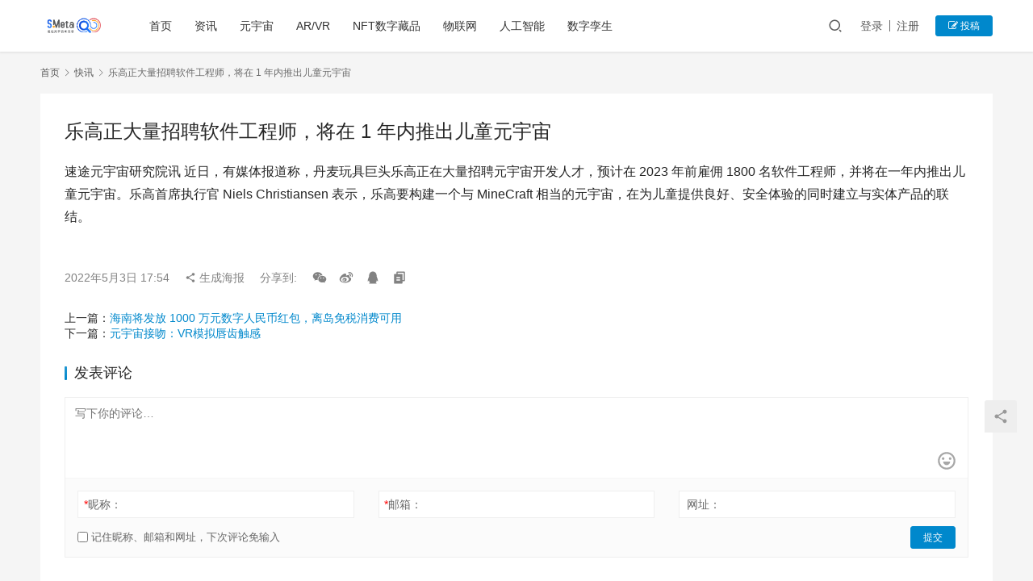

--- FILE ---
content_type: text/html; charset=UTF-8
request_url: http://meta.sootoo.com/kuaixun/2485.html
body_size: 5895
content:
<!DOCTYPE html>
<html lang="zh-CN">
<head>
    <meta charset="UTF-8">
    <meta http-equiv="X-UA-Compatible" content="IE=edge,chrome=1">
    <meta name="renderer" content="webkit">
    <meta name="viewport" content="initial-scale=1.0,maximum-scale=5,width=device-width,viewport-fit=cover">
    <title>乐高正大量招聘软件工程师，将在 1 年内推出儿童元宇宙 | 速途元宇宙研究院</title>
    <meta name="description" content="速途元宇宙研究院讯 近日，有媒体报道称，丹麦玩具巨头乐高正在大量招聘元宇宙开发人才，预计在 2023 年前雇佣 1800 名软件工程师，并将在一年内推出儿童元宇宙。乐高首席执行官 Niels Christiansen 表示，乐高要构建一个与 MineCraft 相当的元宇宙，在为儿童提供良好、安全体验的同时建立与实体产品的联结。" />
<meta property="og:type" content="article" />
<meta property="og:url" content="http://meta.sootoo.com/kuaixun/2485.html" />
<meta property="og:site_name" content="速途元宇宙研究院" />
<meta property="og:title" content="乐高正大量招聘软件工程师，将在 1 年内推出儿童元宇宙" />
<meta property="og:description" content="速途元宇宙研究院讯 近日，有媒体报道称，丹麦玩具巨头乐高正在大量招聘元宇宙开发人才，预计在 2023 年前雇佣 1800 名软件工程师，并将在一年内推出儿童元宇宙。乐高首席执行官 Niels Christiansen 表示，乐高要构建一个与 MineCraft 相当的元宇宙，在为儿童提供良好、安全体验的同时建立与实体产品的联结。" />
<link rel="canonical" href="http://meta.sootoo.com/kuaixun/2485.html" />
<meta name="applicable-device" content="pc,mobile" />
<meta http-equiv="Cache-Control" content="no-transform" />
<link rel='dns-prefetch' href='//meta.sootoo.com' />
<link rel="alternate" type="application/rss+xml" title="速途元宇宙研究院 &raquo; 乐高正大量招聘软件工程师，将在 1 年内推出儿童元宇宙评论Feed" href="http://meta.sootoo.com/kuaixun/2485.html/feed" />
<link rel='stylesheet' id='stylesheet-css'  href='//meta.sootoo.com/wp-content/uploads/wpcom/style.6.7.5.1767097180.css?ver=6.7.5' type='text/css' media='all' />
<link rel='stylesheet' id='font-awesome-css'  href='http://meta.sootoo.com/wp-content/themes/justnews/themer/assets/css/font-awesome.css?ver=6.7.5' type='text/css' media='all' />
<link rel='stylesheet' id='wp-block-library-css'  href='http://meta.sootoo.com/wp-includes/css/dist/block-library/style.min.css?ver=5.7.14' type='text/css' media='all' />
<link rel='stylesheet' id='srs-player-css-css'  href='http://meta.sootoo.com/wp-content/plugins/srs-player/public/css/srs-player-public.css?ver=1.0.18' type='text/css' media='all' />
<script type='text/javascript' src='http://meta.sootoo.com/wp-content/themes/justnews/themer/assets/js/jquery-3.6.0.min.js?ver=3.6.0' id='jquery-core-js'></script>
<script type='text/javascript' src='http://meta.sootoo.com/wp-includes/js/jquery/jquery-migrate.min.js?ver=3.3.2' id='jquery-migrate-js'></script>
<script type='text/javascript' src='http://meta.sootoo.com/wp-content/themes/justnews/themer/assets/js/icons-2.6.12.js?ver=6.7.5' id='wpcom-icons-js'></script>
<script type='text/javascript' src='http://meta.sootoo.com/wp-content/plugins/srs-player/public/js/srs.sdk.js?ver=1.0.18' id='srs-player-sdk-js'></script>
<script type='text/javascript' src='http://meta.sootoo.com/wp-content/plugins/srs-player/public/js/mpegts-1.7.3.min.js?ver=1.0.18' id='srs-player-flv-js'></script>
<script type='text/javascript' src='http://meta.sootoo.com/wp-content/plugins/srs-player/public/js/hls-1.4.14.min.js?ver=1.0.18' id='srs-player-hls-js'></script>
<script type='text/javascript' src='http://meta.sootoo.com/wp-content/plugins/srs-player/public/js/adapter-7.4.0.min.js?ver=1.0.18' id='srs-player-adapter-js'></script>
<script type='text/javascript' src='http://meta.sootoo.com/wp-content/plugins/srs-player/public/js/srs.player.js?ver=1.0.18' id='srs-player-main-js'></script>
<link rel="EditURI" type="application/rsd+xml" title="RSD" href="http://meta.sootoo.com/xmlrpc.php?rsd" />
<link rel="wlwmanifest" type="application/wlwmanifest+xml" href="http://meta.sootoo.com/wp-includes/wlwmanifest.xml" /> 
<script>
var _hmt = _hmt || [];
(function() {
  var hm = document.createElement("script");
  hm.src = "https://hm.baidu.com/hm.js?f04ae5ef4ab0a6e3578e7abc74cbdf94";
  var s = document.getElementsByTagName("script")[0]; 
  s.parentNode.insertBefore(hm, s);
})();
</script>
    <!--[if lte IE 9]><script src="http://meta.sootoo.com/wp-content/themes/justnews/js/update.js"></script><![endif]-->
</head>
<body class="kuaixun-template-default single single-kuaixun postid-2485 lang-cn el-boxed">
<header class="header">
    <div class="container clearfix">
        <div class="navbar-header">
            <button type="button" class="navbar-toggle collapsed" data-toggle="collapse" data-target=".navbar-collapse" aria-label="menu">
                <span class="icon-bar icon-bar-1"></span>
                <span class="icon-bar icon-bar-2"></span>
                <span class="icon-bar icon-bar-3"></span>
            </button>
                        <div class="logo">
                <a href="http://meta.sootoo.com" rel="home"><img src="http://meta.sootoo.com/wp-content/uploads/2021/12/1-1.png" alt="速途元宇宙研究院"></a>
            </div>
        </div>
        <div class="collapse navbar-collapse">
            <nav class="navbar-left primary-menu"><ul id="menu-%e9%a1%b6%e9%83%a8%e8%8f%9c%e5%8d%95" class="nav navbar-nav wpcom-adv-menu"><li class="menu-item"><a href="http://meta.sootoo.com/">首页</a></li>
<li class="menu-item"><a href="http://meta.sootoo.com/content/category/news">资讯</a></li>
<li class="menu-item"><a href="http://meta.sootoo.com/content/category/news">元宇宙</a></li>
<li class="menu-item"><a href="http://meta.sootoo.com/content/category/vr">AR/VR</a></li>
<li class="menu-item"><a href="http://meta.sootoo.com/content/category/%e5%8c%ba%e5%9d%97%e9%93%be/nft%e6%95%b0%e5%ad%97%e8%97%8f%e5%93%81">NFT数字藏品</a></li>
<li class="menu-item"><a href="http://meta.sootoo.com/content/category/ar">物联网</a></li>
<li class="menu-item"><a href="http://meta.sootoo.com/content/category/%e4%ba%ba%e5%b7%a5%e6%99%ba%e8%83%bd">人工智能</a></li>
<li class="menu-item"><a href="http://meta.sootoo.com/content/category/%e6%95%b0%e5%ad%97%e5%ad%aa%e7%94%9f">数字孪生</a></li>
</ul></nav>            <div class="navbar-action pull-right">
                <div class="navbar-search-icon j-navbar-search"><i class="wpcom-icon wi"><svg aria-hidden="true"><use xlink:href="#wi-search"></use></svg></i></div>
                                                    <div id="j-user-wrap">
                        <a class="login" href="http://meta.sootoo.com/login">登录</a>
                        <a class="login register" href="http://meta.sootoo.com/register">注册</a>
                    </div>
                    <a class="btn btn-primary btn-xs publish" href="http://meta.sootoo.com/tougao">
                        <i class="fa fa-edit"></i> 投稿</a>
                                                </div>
            <form class="navbar-search" action="http://meta.sootoo.com" method="get" role="search">
                <div class="navbar-search-inner">
                    <i class="wpcom-icon wi navbar-search-close"><svg aria-hidden="true"><use xlink:href="#wi-close"></use></svg></i>                    <input type="text" name="s" class="navbar-search-input" autocomplete="off" placeholder="输入关键词搜索..." value="">
                    <button class="navbar-search-btn" type="submit"><i class="wpcom-icon wi"><svg aria-hidden="true"><use xlink:href="#wi-search"></use></svg></i></button>
                </div>
            </form>
        </div><!-- /.navbar-collapse -->
    </div><!-- /.container -->
</header>
<div id="wrap">    <div class="wrap container">
                    <ol class="breadcrumb">
                <li class="home"><a href="http://meta.sootoo.com">首页</a>
                                    <li><i class="wpcom-icon wi"><svg aria-hidden="true"><use xlink:href="#wi-arrow-right-3"></use></svg></i><a href="http://meta.sootoo.com/kuaixun">快讯</a></li>
                                <li class="active"><i class="wpcom-icon wi"><svg aria-hidden="true"><use xlink:href="#wi-arrow-right-3"></use></svg></i>乐高正大量招聘软件工程师，将在 1 年内推出儿童元宇宙</li>
            </ol>
                            <article id="post-2485" class="post-2485 kuaixun type-kuaixun status-publish hentry">
                <div class="entry">
                    <div class="entry-head">
                        <h1 class="entry-title">乐高正大量招聘软件工程师，将在 1 年内推出儿童元宇宙</h1>
                    </div>
                    <div class="entry-content clearfix">
                        <p>速途元宇宙研究院讯 近日，有媒体报道称，丹麦玩具巨头乐高正在大量招聘元宇宙开发人才，预计在 2023 年前雇佣 1800 名软件工程师，并将在一年内推出儿童元宇宙。乐高首席执行官 Niels Christiansen 表示，乐高要构建一个与 MineCraft 相当的元宇宙，在为儿童提供良好、安全体验的同时建立与实体产品的联结。</p>
                                                                    </div>
                    <div class="entry-footer kx-item" data-id="2485">
                        <div class="kx-meta clearfix">
                            <time class="entry-date published" datetime="2022-05-03T17:54:13+08:00" pubdate>
                                2022年5月3日 17:54                            </time>
                            <span class="j-mobile-share" data-id="2485" data-qrcode="http://meta.sootoo.com/kuaixun/2485.html">
                                <i class="wpcom-icon wi"><svg aria-hidden="true"><use xlink:href="#wi-share"></use></svg></i> 生成海报                            </span>
                            <span class="hidden-xs">分享到: </span>
                                                            <a class="share-icon wechat hidden-xs" target="_blank" data-share="wechat"><i class="wpcom-icon wi"><svg aria-hidden="true"><use xlink:href="#wi-wechat"></use></svg></i></a>
                                                            <a class="share-icon weibo hidden-xs" target="_blank" data-share="weibo"><i class="wpcom-icon wi"><svg aria-hidden="true"><use xlink:href="#wi-weibo"></use></svg></i></a>
                                                            <a class="share-icon qq hidden-xs" target="_blank" data-share="qq"><i class="wpcom-icon wi"><svg aria-hidden="true"><use xlink:href="#wi-qq"></use></svg></i></a>
                                                        <a class="share-icon copy hidden-xs"><i class="wpcom-icon wi"><svg aria-hidden="true"><use xlink:href="#wi-copy"></use></svg></i></a>
                        </div>
                    </div>
                    <div class="entry-page">
                        <p>上一篇：<a href="http://meta.sootoo.com/kuaixun/2484.html" rel="prev">海南将发放 1000 万元数字人民币红包，离岛免税消费可用</a></p>
                        <p>下一篇：<a href="http://meta.sootoo.com/kuaixun/2495.html" rel="next">元宇宙接吻：VR模拟唇齿触感</a></p>
                    </div>
                    
<div id="comments" class="entry-comments">
    	<div id="respond" class="comment-respond">
		<h3 id="reply-title" class="comment-reply-title">发表评论 <small><a rel="nofollow" id="cancel-comment-reply-link" href="/kuaixun/2485.html#respond" style="display:none;"><i class="wpcom-icon wi"><svg aria-hidden="true"><use xlink:href="#wi-close"></use></svg></i></a></small></h3><form action="http://meta.sootoo.com/wp-comments-post.php" method="post" id="commentform" class="comment-form" novalidate><p class="comment-notes"><span id="email-notes">您的电子邮箱地址不会被公开。</span> 必填项已用<span class="required">*</span>标注</p><div class="comment-form-comment"><textarea id="comment" name="comment" class="required" rows="4" placeholder="写下你的评论…"></textarea><div class="comment-form-smile j-smilies" data-target="#comment"><i class="wpcom-icon wi smile-icon"><svg aria-hidden="true"><use xlink:href="#wi-emotion"></use></svg></i></div></div><div class="comment-form-author"><label for="author"><span class="required">*</span>昵称：</label><input id="author" name="author" type="text" value="" size="30" class="required"></div>
<div class="comment-form-email"><label for="email"><span class="required">*</span>邮箱：</label><input id="email" name="email" type="text" value="" class="required"></div>
<div class="comment-form-url"><label for="url">网址：</label><input id="url" name="url" type="text" value="" size="30"></div>
<label class="comment-form-cookies-consent"><input id="wp-comment-cookies-consent" name="wp-comment-cookies-consent" type="checkbox" value="yes"> 记住昵称、邮箱和网址，下次评论免输入</label>
<div class="form-submit"><button name="submit" type="submit" id="submit" class="btn btn-primary btn-xs submit">提交</button> <input type='hidden' name='comment_post_ID' value='2485' id='comment_post_ID' />
<input type='hidden' name='comment_parent' id='comment_parent' value='0' />
</div></form>	</div><!-- #respond -->
		</div><!-- .comments-area -->                </div>
            </article>
            </div>
</div>
<footer class="footer">
    <div class="container">
        <div class="clearfix">
                        <div class="footer-col footer-col-copy">
                <ul class="footer-nav hidden-xs"><li id="menu-item-5076" class="menu-item menu-item-5076"><a href="http://www.sootoo.com/about">关于我们</a></li>
<li id="menu-item-5077" class="menu-item menu-item-5077"><a href="http://www.sootoo.com/manager">管理团队</a></li>
<li id="menu-item-5078" class="menu-item menu-item-5078"><a href="http://www.sootoo.com/contacts">联系我们</a></li>
<li id="menu-item-5079" class="menu-item menu-item-5079"><a href="http://meta.sootoo.com/feed">RSS</a></li>
</ul>                <div class="copyright">
                    <p>Copyright © 2018 速途网 版权所有 <a href="http://www.sootoo.com/icp">京ICP证110302号</a><a href="https://beian.miit.gov.cn/">京ICP备05049258号-1 </a><img class="alignnone size-full wp-image-680362" src="http://www.sootoo.com/wp-content/uploads/2019/03/ghs.png" alt="" width="20" height="20" />京公网安备 11010802013061号-</p>
                </div>
            </div>
            <div class="footer-col footer-col-sns">
                <div class="footer-sns">
                                    </div>
            </div>
        </div>
    </div>
</footer>
            <div class="action action-style-0 action-color-0 action-pos-0" style="bottom:20%;">
                                                    <div class="action-item j-share">
                        <i class="wpcom-icon wi action-item-icon"><svg aria-hidden="true"><use xlink:href="#wi-share"></use></svg></i>                                            </div>
                                    <div class="action-item gotop j-top">
                        <i class="wpcom-icon wi action-item-icon"><svg aria-hidden="true"><use xlink:href="#wi-arrow-up-2"></use></svg></i>                                            </div>
                            </div>
        <script type='text/javascript' id='main-js-extra'>
/* <![CDATA[ */
var _wpcom_js = {"webp":"","ajaxurl":"http:\/\/meta.sootoo.com\/wp-admin\/admin-ajax.php","theme_url":"http:\/\/meta.sootoo.com\/wp-content\/themes\/justnews","slide_speed":"5000","static_cdn":"0","lightbox":"1","post_id":"2485","user_card_height":"356","poster":{"notice":"\u8bf7\u957f\u6309\u4fdd\u5b58\u56fe\u7247\uff0c\u5c06\u5185\u5bb9\u5206\u4eab\u7ed9\u66f4\u591a\u597d\u53cb","generating":"\u6b63\u5728\u751f\u6210\u6d77\u62a5\u56fe\u7247...","failed":"\u6d77\u62a5\u56fe\u7247\u751f\u6210\u5931\u8d25"},"video_height":"482","fixed_sidebar":"1","js_lang":{"page_loaded":"\u5df2\u7ecf\u5230\u5e95\u4e86","no_content":"\u6682\u65e0\u5185\u5bb9","load_failed":"\u52a0\u8f7d\u5931\u8d25\uff0c\u8bf7\u7a0d\u540e\u518d\u8bd5\uff01","login_desc":"\u60a8\u8fd8\u672a\u767b\u5f55\uff0c\u8bf7\u767b\u5f55\u540e\u518d\u8fdb\u884c\u76f8\u5173\u64cd\u4f5c\uff01","login_title":"\u8bf7\u767b\u5f55","login_btn":"\u767b\u5f55","reg_btn":"\u6ce8\u518c","copy_done":"\u590d\u5236\u6210\u529f\uff01","copy_fail":"\u6d4f\u89c8\u5668\u6682\u4e0d\u652f\u6301\u62f7\u8d1d\u529f\u80fd"},"login_url":"http:\/\/meta.sootoo.com\/login","register_url":"http:\/\/meta.sootoo.com\/register","errors":{"require":"\u4e0d\u80fd\u4e3a\u7a7a","email":"\u8bf7\u8f93\u5165\u6b63\u786e\u7684\u7535\u5b50\u90ae\u7bb1","pls_enter":"\u8bf7\u8f93\u5165","password":"\u5bc6\u7801\u5fc5\u987b\u4e3a6~32\u4e2a\u5b57\u7b26","passcheck":"\u4e24\u6b21\u5bc6\u7801\u8f93\u5165\u4e0d\u4e00\u81f4","phone":"\u8bf7\u8f93\u5165\u6b63\u786e\u7684\u624b\u673a\u53f7\u7801","terms":"\u8bf7\u9605\u8bfb\u5e76\u540c\u610f\u6761\u6b3e","sms_code":"\u9a8c\u8bc1\u7801\u9519\u8bef","captcha_verify":"\u8bf7\u70b9\u51fb\u6309\u94ae\u8fdb\u884c\u9a8c\u8bc1","captcha_fail":"\u70b9\u51fb\u9a8c\u8bc1\u5931\u8d25\uff0c\u8bf7\u91cd\u8bd5","nonce":"\u968f\u673a\u6570\u6821\u9a8c\u5931\u8d25","req_error":"\u8bf7\u6c42\u5931\u8d25"},"user_card":"1"};
/* ]]> */
</script>
<script type='text/javascript' src='http://meta.sootoo.com/wp-content/themes/justnews/js/main.js?ver=6.7.5' id='main-js'></script>
<script type='text/javascript' src='http://meta.sootoo.com/wp-includes/js/comment-reply.min.js?ver=5.7.14' id='comment-reply-js'></script>
<script type='text/javascript' src='http://meta.sootoo.com/wp-content/themes/justnews/js/wp-embed.js?ver=6.7.5' id='wp-embed-js'></script>
    <script type="application/ld+json">
        {
            "@context": {
                "@context": {
                    "images": {
                      "@id": "http://schema.org/image",
                      "@type": "@id",
                      "@container": "@list"
                    },
                    "title": "http://schema.org/headline",
                    "description": "http://schema.org/description",
                    "pubDate": "http://schema.org/DateTime"
                }
            },
            "@id": "http://meta.sootoo.com/kuaixun/2485.html",
            "title": "乐高正大量招聘软件工程师，将在 1 年内推出儿童元宇宙",
            "images": [],
            "description": "速途元宇宙研究院讯 近日，有媒体报道称，丹麦玩具巨头乐高正在大量招聘元宇宙开发人才，预计在 2023 年前雇佣 1800 名软件工程师，并将在一年内推出儿童元宇宙。乐高首席执行官 Niels Christiansen 表示，乐高要构建一个与...",
            "pubDate": "2022-05-03T17:54:13",
            "upDate": "2022-05-03T17:54:13"
        }
    </script>
                    <script>(function ($) {$(document).ready(function () {setup_share(1);})})(jQuery);</script>
        </body>
</html>